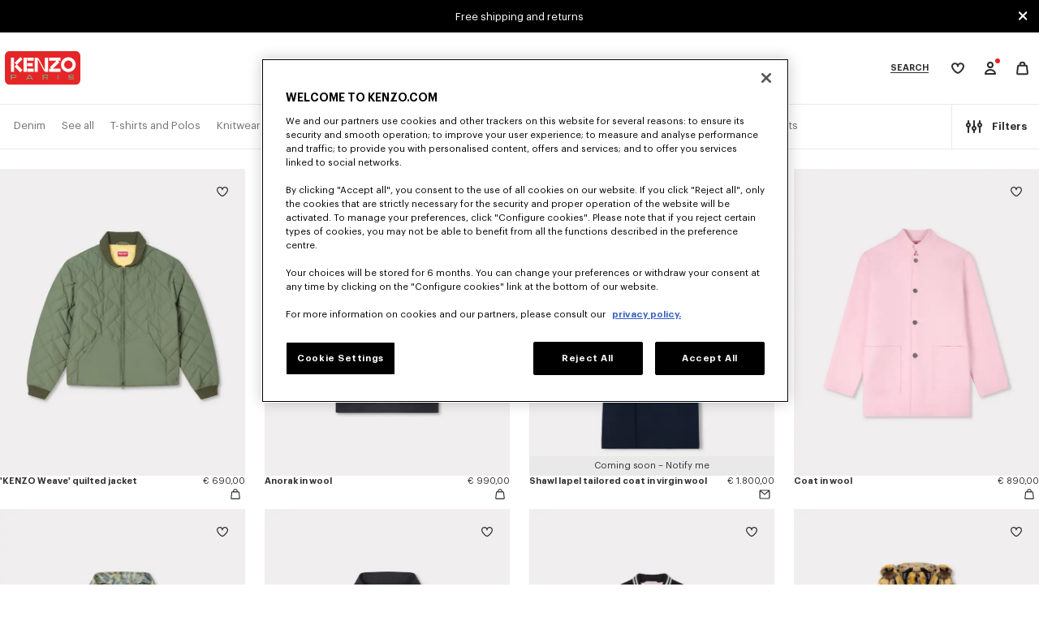

--- FILE ---
content_type: image/svg+xml
request_url: https://www.kenzo.com/on/demandware.static/Sites-KENZO_LU-Site/-/default/dw026720db/images/svg/i-close.svg
body_size: 208
content:
<svg class="icon" width="24" height="24" viewBox="0 0 24 24" fill="none" xmlns="http://www.w3.org/2000/svg">
    <path
        fill-rule="evenodd" clip-rule="evenodd" fill="#2E2E2E"
        d="M8.60062 6.55022C8.2101 6.15969 7.57693 6.15969 7.18641 6.55022C6.79588 6.94074 6.79588 7.57391 7.18641 7.96443L10.7219 11.4999L7.18633 15.0355C6.7958 15.426 6.7958 16.0592 7.18633 16.4497C7.57685 16.8402 8.21002 16.8402 8.60054 16.4497L12.1361 12.9141L15.6717 16.4497C16.0622 16.8402 16.6954 16.8402 17.0859 16.4497C17.4764 16.0592 17.4764 15.426 17.0859 15.0355L13.5503 11.4999L17.0858 7.96443C17.4763 7.57391 17.4763 6.94074 17.0858 6.55022C16.6953 6.1597 16.0621 6.1597 15.6716 6.55022L12.1361 10.0857L8.60062 6.55022Z"/>
</svg>
